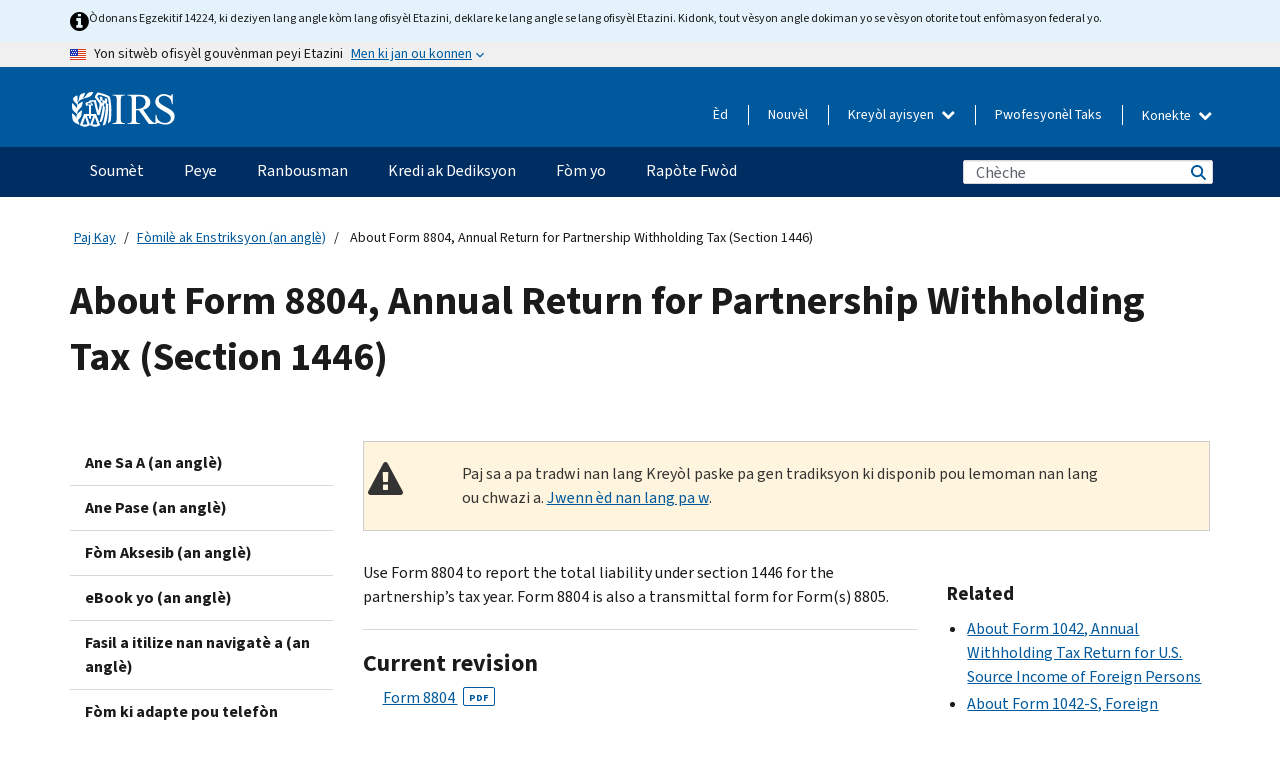

--- FILE ---
content_type: text/html; charset=UTF-8
request_url: https://www.irs.gov/ht/forms-pubs/about-form-8804
body_size: 17703
content:
<!DOCTYPE html>
<html  lang="ht" dir="ltr" prefix="content: http://purl.org/rss/1.0/modules/content/  dc: http://purl.org/dc/terms/  foaf: http://xmlns.com/foaf/0.1/  og: http://ogp.me/ns#  rdfs: http://www.w3.org/2000/01/rdf-schema#  schema: http://schema.org/  sioc: http://rdfs.org/sioc/ns#  sioct: http://rdfs.org/sioc/types#  skos: http://www.w3.org/2004/02/skos/core#  xsd: http://www.w3.org/2001/XMLSchema# ">
  <head>
    <meta charset="utf-8" />
<meta name="description" content="Information about Form 8804, Annual Return for Partnership Withholding Tax (Section 1446), including recent updates, related forms, and instructions on how to file. Form 8804 is used by partnerships to report the total liability under section 1446, and as a transmittal form for Form 8805." />
<meta name="abstract" content="Information about Form 8804, Annual Return for Partnership Withholding Tax (Section 1446), including recent updates, related forms, and instructions on how to file. Form 8804 is used by partnerships to report the total liability under section 1446, and as a transmittal form for Form 8805." />
<meta name="robots" content="noindex, nofollow" />
<meta name="original-source" content="https://www.irs.gov/uac/about-form-8804" />
<meta name="rights" content="United States Internal Revenue Services" />
<meta property="og:image:url" content="https://www.irs.gov/pub/image/logo_small.jpg" />
<meta property="og:image:type" content="image/jpeg" />
<meta property="og:image:alt" content="IRS logo" />
<meta name="twitter:card" content="summary" />
<meta name="twitter:title" content="About Form 8804, Annual Return for Partnership Withholding Tax (Section 1446) | Internal Revenue Service" />
<meta name="twitter:description" content="Information about Form 8804, Annual Return for Partnership Withholding Tax (Section 1446), including recent updates, related forms, and instructions on how to file. Form 8804 is used by partnerships to report the total liability under section 1446, and as a transmittal form for Form 8805." />
<meta name="twitter:image" content="https://www.irs.gov/pub/image/logo_small.jpg" />
<meta name="twitter:image:alt" content="IRS logo" />
<meta name="Generator" content="Drupal 10 (https://www.drupal.org)" />
<meta name="MobileOptimized" content="width" />
<meta name="HandheldFriendly" content="true" />
<meta name="viewport" content="width=device-width, initial-scale=1.0" />
<script type="application/ld+json">{
    "@context": "https://schema.org",
    "@graph": [
        {
            "name": "About Form 8804, Annual Return for Partnership Withholding Tax (Section 1446)",
            "datePosted": "2016-08-03T00:00:00-0400"
        }
    ]
}</script>
<meta name="audience" content="NULL" />
<meta name="irsStandard-type" content="NULL" />
<meta name="uniqueID" content="3498" />
<meta name="isHistorical" content="no" />
<meta name="historical-date" content="NULL" />
<meta name="changed" content="1727287344" />
<meta name="topic" content="NULL" />
<meta name="guidance" content="NULL" />
<meta name="channel" content="NULL" />
<meta name="organization" content="NULL" />
<meta name="otID" content="245229" />
<meta name="prod_SEID" content="SKHCB" />
<link rel="icon" href="/themes/custom/pup_base/favicon.ico" type="image/vnd.microsoft.icon" />
<link rel="alternate" hreflang="en" href="https://www.irs.gov/forms-pubs/about-form-8804" />
<link rel="canonical" href="https://www.irs.gov/forms-pubs/about-form-8804" />
<link rel="shortlink" href="https://www.irs.gov/node/3498" />
<script>window.a2a_config=window.a2a_config||{};a2a_config.callbacks=[];a2a_config.overlays=[];a2a_config.templates={};</script>

    <title>About Form 8804, Annual Return for Partnership Withholding Tax (Section 1446) | Internal Revenue Service</title>
    <link rel="stylesheet" media="all" href="/pub/css/css_HbV3MbI47vSh5Y5TB15d5BW0ZHcF9M9-GkLoHYkpgCc.css?delta=0&amp;language=ht&amp;theme=pup_irs&amp;include=[base64]" />
<link rel="stylesheet" media="all" href="/pub/css/css_yZKZQeQr-6FrHttDTNN7zbNgJyap3lvwbJyU-3QfwV8.css?delta=1&amp;language=ht&amp;theme=pup_irs&amp;include=[base64]" />
<link rel="stylesheet" media="print" href="/pub/css/css_xEYcgzIIMA7tFIeVzSOrKRPyoYDIuxzHyZ88T5D_SPY.css?delta=2&amp;language=ht&amp;theme=pup_irs&amp;include=[base64]" />
<link rel="stylesheet" media="all" href="/pub/css/css_EbWGjClhsStXbsvwOq9iT6yGxHCg86ApUzr4bYwsoHk.css?delta=3&amp;language=ht&amp;theme=pup_irs&amp;include=[base64]" />

    <script type="application/json" data-drupal-selector="drupal-settings-json">{"path":{"baseUrl":"\/","pathPrefix":"ht\/","currentPath":"node\/3498","currentPathIsAdmin":false,"isFront":false,"currentLanguage":"ht"},"pluralDelimiter":"\u0003","suppressDeprecationErrors":true,"gtag":{"tagId":"","consentMode":false,"otherIds":[],"events":[],"additionalConfigInfo":[]},"ajaxPageState":{"libraries":"[base64]","theme":"pup_irs","theme_token":null},"ajaxTrustedUrl":{"\/ht\/site-index-search":true},"gtm":{"tagId":null,"settings":{"data_layer":"dataLayer","include_environment":false},"tagIds":["GTM-KV978ZL"]},"dataLayer":{"defaultLang":"en","languages":{"en":{"id":"en","name":"English","direction":"ltr","weight":-10},"es":{"id":"es","name":"Spanish","direction":"ltr","weight":-9},"zh-hans":{"id":"zh-hans","name":"Chinese, Simplified","direction":"ltr","weight":-8},"zh-hant":{"id":"zh-hant","name":"Chinese, Traditional","direction":"ltr","weight":-7},"ko":{"id":"ko","name":"Korean","direction":"ltr","weight":-6},"ru":{"id":"ru","name":"Russian","direction":"ltr","weight":-5},"vi":{"id":"vi","name":"Vietnamese","direction":"ltr","weight":-4},"ht":{"id":"ht","name":"Haitian Creole","direction":"ltr","weight":-3}}},"data":{"extlink":{"extTarget":false,"extTargetAppendNewWindowLabel":"(opens in a new window)","extTargetNoOverride":false,"extNofollow":false,"extTitleNoOverride":false,"extNoreferrer":false,"extFollowNoOverride":false,"extClass":"ext","extLabel":"(link is external)","extImgClass":true,"extSubdomains":true,"extExclude":"","extInclude":"","extCssExclude":".paragraph--type--social-media-footer, .btn-primary, .btn-secondary","extCssInclude":"","extCssExplicit":"","extAlert":false,"extAlertText":"This link will take you to an external web site. We are not responsible for their content.","extHideIcons":false,"mailtoClass":"mailto","telClass":"","mailtoLabel":"(link sends email)","telLabel":"(link is a phone number)","extUseFontAwesome":true,"extIconPlacement":"append","extPreventOrphan":false,"extFaLinkClasses":"fa fa-external-link fa-external-link-alt","extFaMailtoClasses":"fa fa-envelope-o","extAdditionalLinkClasses":"","extAdditionalMailtoClasses":"","extAdditionalTelClasses":"","extFaTelClasses":"fa fa-phone","whitelistedDomains":[],"extExcludeNoreferrer":""}},"bootstrap":{"forms_has_error_value_toggle":1,"modal_animation":1,"modal_backdrop":"true","modal_focus_input":1,"modal_keyboard":1,"modal_select_text":1,"modal_show":1,"modal_size":"","popover_enabled":1,"popover_animation":1,"popover_auto_close":1,"popover_container":"body","popover_content":"","popover_delay":"0","popover_html":0,"popover_placement":"right","popover_selector":"","popover_title":"","popover_trigger":"click","tooltip_enabled":1,"tooltip_animation":1,"tooltip_container":"body","tooltip_delay":"0","tooltip_html":0,"tooltip_placement":"auto left","tooltip_selector":"","tooltip_trigger":"hover"},"accordion_menus":{"accordion_closed":{"main_mobile":"main_mobile"}},"chosen":{"selector":"select:not(:hidden,[id*=\u0027edit-state\u0027],[id^=\u0022views-form-user-admin-people-page\u0022] #edit-action)","minimum_single":25,"minimum_multiple":20,"minimum_width":200,"use_relative_width":false,"options":{"disable_search":false,"disable_search_threshold":0,"allow_single_deselect":false,"add_helper_buttons":false,"search_contains":true,"placeholder_text_multiple":"Choose some option","placeholder_text_single":"Choose an option","no_results_text":"No results match","max_shown_results":null,"inherit_select_classes":true}},"search_api_autocomplete":{"pup_site_index_search":{"delay":600,"auto_submit":true,"min_length":3}},"ajax":[],"user":{"uid":0,"permissionsHash":"a8bc380c6e4e686aded8ae0b2ef5e6ad03a865beea587aa9d6f35a3ea33ac02a"}}</script>
<script src="/pub/js/js_SvGSEFYsOpQP3gNDbKkK7uDwPRO6RaaM0kKXI3eIPv4.js?scope=header&amp;delta=0&amp;language=ht&amp;theme=pup_irs&amp;include=[base64]"></script>
<script src="/modules/contrib/google_tag/js/gtag.js?t8wt2x"></script>
<script src="/modules/contrib/google_tag/js/gtm.js?t8wt2x"></script>

  </head>
  <body class="path-node page-node-type-pup-article has-glyphicons lang-ht">
    <a href="#main-content" class="visually-hidden focusable skip-link">
      Skip to main content
    </a>
    <noscript><iframe src="https://www.googletagmanager.com/ns.html?id=GTM-KV978ZL"
                  height="0" width="0" style="display:none;visibility:hidden"></iframe></noscript>

    <div id='mobile-clickable-overlay' class='mobile-menu-overlay'></div>
      <div class="dialog-off-canvas-main-canvas" data-off-canvas-main-canvas>
    


<header id="navbar" role="banner">

  
  
          
    
    
          <div class="pup-header_official">
        <div class="container header-official-message">
          <div class="inline-official">
              <div class="region region-header-official">
    

 

<section id="block-pup-irs-eo14224englishlanguagealert" data-block-plugin-id="block_content:09a643af-7ed5-47ba-bacc-af9fb6e1da0f" class="block block-block-content block-block-content09a643af-7ed5-47ba-bacc-af9fb6e1da0f clearfix">
  
    

      
            <div class="field field--name-body field--type-text-with-summary field--label-hidden field--item"><!-- BEGIN: Full-width Blue Alert Banner without Left Accent -->
<div class="blue-alert-wrap">
  <div class="blue-alert-bg" aria-hidden="true"></div>

  <div class="blue-alert">
    <i class="fa fa-info-circle" aria-hidden="true" style="font-size: 22px; color: black;"></i>
    <div class="blue-alert__text">
Òdonans Egzekitif 14224, ki deziyen lang angle kòm lang ofisyèl Etazini, deklare ke lang angle se lang ofisyèl Etazini. Kidonk, tout vèsyon angle dokiman yo se vèsyon otorite tout enfòmasyon federal yo.
    </div>
  </div>
</div>

<style>
/* Wrapper */
.blue-alert-wrap {
  position: relative;
  isolation: isolate;
}

/* Full-width light blue background (no accent stripe) */
.blue-alert-bg {
  position: absolute;
  top: 0;
  left: 50%;
  transform: translateX(-50%);
  width: 100vw;
  height: 100%;
  background-color: #e4f3fb; /* uniform light blue */
  pointer-events: none;
  z-index: -1;
}

/* Content container */
.blue-alert {
  max-width: 1440px;
  margin: 0 auto;
  padding: 10px 20px;
  display: flex;
  align-items: flex-start;
  gap: 12px;
  flex-wrap: wrap;
  text-align: left;

  font-family: "Source Sans Pro", Arial, sans-serif;
  font-size: 12px;
  line-height: 16px;
  color: #1b1b1b;
  background: transparent;
}

/* Text */
.blue-alert__text {
  flex: 1;
  white-space: normal;
  word-break: break-word;
}

@media (max-width: 640px) {
  .blue-alert {
    max-width: 390px;
    font-size: 12px;
    line-height: 16px;
    padding-top: 8px;
    padding-bottom: 8px;
    padding-left: 14px;   /* will not be overridden */
    padding-right: 20px;  /* will not be overridden */
  }
    .blue-alert__text {
    flex: 1;
    white-space: normal;
    word-break: break-word;
    }
}

/* override LEFT padding on desktop only */
@media (min-width: 641px) {
  .blue-alert {
    padding-left: 0 !important;
  }
}

</style>
<!-- END -->
</div>
      
  </section>

<section class="usa-banner" aria-label="Sit entènèt ofisyèl gouvènman Etazini an">
  <header class="usa-banner__header">
    <div class="us-flag">
      <img class="usa-banner__flag" src="/themes/custom/pup_base/images/us_flag_small.png" alt="" aria-hidden="true">
    </div>
    <div class="official-text" aria-hidden="true">
      <p class="usa-banner__header-text">Yon sitwèb ofisyèl gouvènman peyi Etazini</p>
      <p class="usa-banner__header-action">Men ki jan ou konnen</p>
    </div>
    <button class="usa-banner__button" aria-expanded="false" aria-controls="gov-info"><span>Men ki jan ou konnen</span></button>
  </header>
  <div id="gov-info" class="usa-banner__content" hidden>
    <div class="row">
      <div class="usa-banner__guidance col-12 col-sm-6">
        <img class="usa-banner__icon" src="/themes/custom/pup_base/images/icon-dot-gov.svg" alt="" aria-hidden="true">
        <div class="usa-media-block__body">
          <p><strong>
          Sit entènèt ofisyèl yo itilize .gov
          </strong></p><p>
          Yon sit entènèt <strong>.gov</strong> fè pati yon òganizasyon ofisyèl gouvènman Ozetazini.
          </p>
        </div>
      </div>
      <div class="usa-banner__guidance col-12 col-sm-6">
        <img class="usa-banner__icon" src="/themes/custom/pup_base/images/icon-https.svg" alt="" aria-hidden="true">
        <div class="usa-banner__body">
          <p><strong>Sit wèb .gov ki an sekirite yo itilize HTTPS</strong></p>
            <p>
            Yon <strong>kadna</strong>
            (<img class="usa-banner__sm-icon" src="/themes/custom/pup_base/images/lock.svg" title="Kadna" alt="Ikòn yon kadna fèmen">)
            oswa <strong>https://</strong> vle di ou konekte ak sitwèb .gov san danje. Pataje enfòmasyon sansib sèlman sou sit entènèt ofisyèl ki an sekirite.
            </p>
        </div>
      </div>
    </div>
  </div>
</section>
  </div>

          </div>
        </div>
      </div>
    
    <div class="pup-header-main">
      <div class="container">
        <div class="row pup-header-main__content">
          
                                        
                                        <div class="col-xs-2 col-md-1 no-gutter pup-header-content-lt">
                    <div class="region region-header-left">
                <a class="logo navbar-btn pull-left" href="/ht" title="Akèy" rel="home">
            <img src="/themes/custom/pup_base/IRS-Logo.svg" alt="Akèy" />
            <img class="print-logo" src="/themes/custom/pup_irs/images/logo-print.svg" alt="Akèy" aria-hidden="true" />
        </a>
            
  </div>

                </div>
              
              
              <div class="col-md-11 hidden-xs hidden-sm pup-header-content-rt">
                  <div class="region region-header-right">
    
<div class="language-switcher-language-url block block-language block-language-blocklanguage-interface clearfix" id="block-languageswitcher" data-block-plugin-id="language_block:language_interface">
  
    
  
        <div class="dropdown pup-switch-hidden">
    <button class="btn btn-default dropdown-toggle languageSwitcher" type="button" id="languageSwitcher" data-toggle="dropdown" aria-expanded="false">
      Kreyòl ayisyen
      <i class="fa fa-chevron-down"></i>
    </button>
    <ul class="dropdown-menu" data-block="languageswitcher"><li hreflang="en" data-drupal-link-system-path="node/3498" class="en"><a href="/forms-pubs/about-form-8804" class="language-link" lang="en" hreflang="en" data-drupal-link-system-path="node/3498">English</a></li><li hreflang="es" data-drupal-link-system-path="node/3498" class="es"><a href="/es/forms-pubs/about-form-8804" class="language-link" lang="es" hreflang="es" data-drupal-link-system-path="node/3498">Español</a></li><li hreflang="zh-hans" data-drupal-link-system-path="node/3498" class="zh-hans"><a href="/zh-hans/forms-pubs/about-form-8804" class="language-link" lang="zh-hans" hreflang="zh-hans" data-drupal-link-system-path="node/3498">中文 (简体)</a></li><li hreflang="zh-hant" data-drupal-link-system-path="node/3498" class="zh-hant"><a href="/zh-hant/forms-pubs/about-form-8804" class="language-link" lang="zh-hant" hreflang="zh-hant" data-drupal-link-system-path="node/3498">中文 (繁體)</a></li><li hreflang="ko" data-drupal-link-system-path="node/3498" class="ko"><a href="/ko/forms-pubs/about-form-8804" class="language-link" lang="ko" hreflang="ko" data-drupal-link-system-path="node/3498">한국어</a></li><li hreflang="ru" data-drupal-link-system-path="node/3498" class="ru"><a href="/ru/forms-pubs/about-form-8804" class="language-link" lang="ru" hreflang="ru" data-drupal-link-system-path="node/3498">Русский</a></li><li hreflang="vi" data-drupal-link-system-path="node/3498" class="vi"><a href="/vi/forms-pubs/about-form-8804" class="language-link" lang="vi" hreflang="vi" data-drupal-link-system-path="node/3498">Tiếng Việt</a></li></ul>
    </div>

    </div>

<nav role="navigation" aria-labelledby="block-pup-irs-informationmenu-2-menu" id="block-pup-irs-informationmenu-2" data-block-plugin-id="system_menu_block:pup-info-menu" class="pup-nav-ht">
            
  <h2 class="visually-hidden" id="block-pup-irs-informationmenu-2-menu">Information Menu</h2>
  

                  <ul data-block="pup_irs_informationmenu_2" class="menu menu--pup-info-menu nav">
                      <li class="first">
                                                          <a href="/ht/help/let-us-help-you" title="Èd" data-drupal-link-system-path="node/16916">Èd</a>
                        </li>
                      <li>
                                                          <a href="/ht/newsroom" title="Nouvèl" data-drupal-link-system-path="node/19646">Nouvèl</a>
                        </li>
                      <li>
                                                          <a href="/ht/tax-professionals" data-drupal-link-system-path="node/11">Pwofesyonèl Taks</a>
                        </li>
                      <li class="expanded dropdown last">
                                                                                            <span class="navbar-text dropdown-toggle" data-toggle="dropdown">Konekte <span class="caret"></span></span>
                                <ul data-block="pup_irs_informationmenu_2" class="dropdown-menu">
                      <li class="first">
                                                          <a href="https://sa.www4.irs.gov/ola//ht" class="btn btn-primary">Moun</a>
                        </li>
                      <li>
                                                          <a href="https://sa.www4.irs.gov/bola//ht" class="btn btn-primary">Biznis</a>
                        </li>
                      <li>
                                                          <a href="https://sa.www4.irs.gov/taxpro//ht" class="btn btn-primary">Pwofesyonèl fiskal</a>
                        </li>
                      <li>
                  
            <div class="field field--name-body field--type-text-with-summary field--label-hidden field--item"><h2>Jwenn aksè a enfòmasyon taks ou yo ak yon kont IRS</h2>

<ul class="signin-content-checkmarks">
	<li>Ranbousman</li>
	<li>Peman</li>
	<li>Dosye taks</li>
</ul>
</div>
      
              </li>
                      <li class="last">
                                                          <a href="/ht/your-account" class="btn btn-primary" data-drupal-link-system-path="node/126776">Kreye yon kont</a>
                        </li>
        </ul>
      
                        </li>
        </ul>
      

  </nav>

  </div>

              </div>
              
                            <div class="col-xs-10 hidden-md hidden-lg no-gutter">
                <ul class="pup-header-mobile-menu pull-right">
                  <li>
                    <button type="button" id="pup-mobile-navbar-searchBtn" class="btn btn-link pup-header-mobile-menu__searchBtn" data-target="#navbar-collapse" aria-expanded="false" aria-controls="navbar-collapse">
                      Chèche
                    </button>
                  </li>
                                      <li id="pup-mobile-navbar-infoBtn" class="pup-header-mobile-menu__infoBtn" data-close-text="Fèmen">
                        <div class="region region-help-menu-mobile">
                <ul data-block="helpmenumobile" class="menu menu--help-menu-mobile nav">
                      <li class="expanded dropdown first last">
                                                                                            <span class="navbar-text dropdown-toggle" data-toggle="dropdown">Konekte <span class="caret"></span></span>
                                <ul data-block="helpmenumobile" class="dropdown-menu">
                      <li class="first">
                                                          <a href="https://sa.www4.irs.gov/ola//ht" class="btn btn-primary">Moun</a>
                        </li>
                      <li>
                                                          <a href="https://sa.www4.irs.gov/bola//ht" class="btn btn-primary">Biznis</a>
                        </li>
                      <li>
                                                          <a href="https://sa.www4.irs.gov/taxpro//ht" class="btn btn-primary">Pwofesyonèl fiskal</a>
                        </li>
                      <li>
                  
            <div class="field field--name-body field--type-text-with-summary field--label-hidden field--item"><h2>Jwenn aksè a enfòmasyon taks ou yo ak yon kont IRS</h2>

<ul class="signin-content-checkmarks">
	<li>Ranbousman</li>
	<li>Peman</li>
	<li>Dosye taks</li>
</ul>
</div>
      
              </li>
                      <li class="last">
                                                          <a href="/ht/your-account" class="btn btn-primary" data-drupal-link-system-path="node/126776">Kreye yon kont</a>
                        </li>
        </ul>
      
                        </li>
        </ul>
      


  </div>

                    </li>
                                    <li>
                    <button type="button" id="pup-mobile-navbar-menuBtn" class="btn btn-link pup-header-mobile-menu__menuBtn mobile-menu-icon" data-target="#pup-header-nav-collapse">
                      Meni
                    </button>
                  </li>
                </ul>
              </div>
          

        </div>       </div>
              <div id="navbar-collapse" class="collapse hidden-md hidden-lg">
            <div class="region region-search-form-collapsible">
      <div class="pup-site-header-search-block pup-search-box-hidden">
            <div class="pup-site-header-search-block__searchfield">
        
<form data-block="exposedformpup_site_index_searchsite_search_srt_relevance_4" action="/ht/site-index-search" method="get" id="views-exposed-form-pup-site-index-search-site-search-srt-relevance" accept-charset="UTF-8" novalidate>
  <div  class="form--inline form-inline clearfix">
  








<div class="form-item form-group js-form-item form-type-search-api-autocomplete js-form-type-search-api-autocomplete form-item-search js-form-item-search form-autocomplete">


    
    
            <label for="search-main-mobile" class="control-label">Search</label>
    
    <div class="input-group"><input placeholder="Chèche" aria-label="Chèche" data-drupal-selector="edit-search" data-search-api-autocomplete-search="pup_site_index_search" class="form-autocomplete form-text form-control" data-autocomplete-path="/ht/search_api_autocomplete/pup_site_index_search?display=site_search_srt_relevance&amp;&amp;filter=search" type="text" id="search-main-mobile" name="search" value="" size="30" maxlength="128"/><span class="input-group-addon"><span class="icon glyphicon glyphicon-refresh ajax-progress ajax-progress-throbber" aria-hidden="true"></span></span></div>

    

</div>









<div class="form-item form-group js-form-item form-type-select js-form-type-select form-item-field-pup-historical-1 js-form-item-field-pup-historical-1">


    
    
            <label for="edit-field-pup-historical-1" class="control-label">Include Historical Content</label>
    
    <div class="select-style select-wrapper">
  <select data-drupal-selector="edit-field-pup-historical-1" class="form-select form-control" id="edit-field-pup-historical-1" name="field_pup_historical_1"><option value="All">- Nenpòt -</option><option value="1" selected="selected">No</option></select>
</div>

    

</div>









<div class="form-item form-group js-form-item form-type-select js-form-type-select form-item-field-pup-historical js-form-item-field-pup-historical">


    
    
            <label for="edit-field-pup-historical" class="control-label">Include Historical Content</label>
    
    <div class="select-style select-wrapper">
  <select data-drupal-selector="edit-field-pup-historical" class="form-select form-control" id="edit-field-pup-historical" name="field_pup_historical"><option value="All">- Nenpòt -</option><option value="1" selected="selected">No</option></select>
</div>

    

</div>
<div data-drupal-selector="edit-actions" class="form-actions form-group js-form-wrapper form-wrapper" id="edit-actions"><button title="Chèche" data-drupal-selector="edit-submit-pup-site-index-search" class="button js-form-submit form-submit btn-primary btn icon-before" type="submit" id="edit-submit-pup-site-index-search" value="Chèche"><span class="icon glyphicon glyphicon-search" aria-hidden="true"></span>
Chèche</button></div>

</div>

</form>
      </div>
      </div>

  </div>

        </div>
          </div> 
          <div class="header-nav hidden-xs hidden-sm">
          <div class="container-fluid">
              <div class="region region-site-navigation">
    <nav role="navigation" aria-labelledby="block-mainnavigationmobile-2-menu" id="block-mainnavigationmobile-2" data-block-plugin-id="system_menu_block:main_mobile">
            
  <h2 class="visually-hidden" id="block-mainnavigationmobile-2-menu">Navigasyon prensipal</h2>
  

        


              <a id="stickyNavLogo" class="logo navbar-btn pull-left" href="/ht" title="Home" rel="home">
        <img src="/themes/custom/pup_base/IRS-Logo.svg" alt="Home">
      </a>
      <ul data-block="mainnavigationmobile_2" class="menu nav" id="accessible-megamenu-navigation">
                                                                      <li class="expanded megamenu-top-nav-item dropdown">	
          <a href="/ht/filing" aria-controls="accessible-megamenu-soumet-submenu" aria-expanded="false" aria-label="Soumèt menu has additional options. Use the spacebar to open the Soumèt sub menu or enter to navigate to the Soumèt page." role="application" id="accessible-megamenu-nav-item-0">Soumèt</a>
                                  <ul data-block="mainnavigationmobile_2" class="menu dropdown-menu" id="accessible-megamenu-soumet-submenu" aria-expanded="false" aria-hidden="true" aria-labelledby="accessible-megamenu-nav-item-0" role="region">
       <div class="mega-menu-container">
                                                                                            <li><a href="/ht/filing" class="mobile-only-text" id="accessible-megamenu-soumet-submenu-0" data-drupal-link-system-path="node/19656">Apèsi</a>
                          </li>
                                                                                      <div class="mega-menu-column">
                                                                  <li><span class="mega-menu-column-header" id="accessible-megamenu-soumet-submenu-1">Enfòmasyon Pou …</span>
                          </li>
                                                                                          <li><a href="/ht/individual-tax-filing" id="accessible-megamenu-soumet-submenu-2" data-drupal-link-system-path="node/142191">Moun</a>
                          </li>
                                                                                          <li><a href="/ht/businesses" id="accessible-megamenu-soumet-submenu-3" data-drupal-link-system-path="node/18976">Antrepriz ak Travayè Endepandan</a>
                          </li>
                                                                                          <li><a href="/ht/charities-and-nonprofits" id="accessible-megamenu-soumet-submenu-4" data-drupal-link-system-path="node/58461">Òganizasyon Charite ak sa ki pa Travay pou Pwofi</a>
                          </li>
                                                                                          <li><a href="/ht/individuals/international-taxpayers" id="accessible-megamenu-soumet-submenu-5" data-drupal-link-system-path="node/19696">Kontribyab entènasyonal</a>
                          </li>
                                                                                          <li><a href="/ht/retirement-plans" id="accessible-megamenu-soumet-submenu-6" data-drupal-link-system-path="node/19741">Retrèt</a>
                          </li>
                                                                                          <li><a href="/ht/government-entities" id="accessible-megamenu-soumet-submenu-7" data-drupal-link-system-path="node/19586">Bon gouvènman ak bon ki egzante pou enpo</a>
                          </li>
                                                                                          <li><a href="/ht/government-entities/indian-tribal-governments" id="accessible-megamenu-soumet-submenu-8" data-drupal-link-system-path="node/19601">Gouvènman Tribal Endyen yo</a>
                          </li>
                                                                </div>
                                                  <div class="mega-menu-column">
                                                                  <li><span class="mega-menu-column-header" id="accessible-megamenu-soumet-submenu-9">Soumisyon pou Moun</span>
                          </li>
                                                                                          <li><a href="/ht/filing/individuals/how-to-file" id="accessible-megamenu-soumet-submenu-10" data-drupal-link-system-path="node/22856">Kijan pou Soumèt Rapò a</a>
                          </li>
                                                                                          <li><a href="/ht/filing/individuals/when-to-file" id="accessible-megamenu-soumet-submenu-11" data-drupal-link-system-path="node/22726">Kilè pou Soumèt Rapò a</a>
                          </li>
                                                                                          <li><a href="/ht/filing/where-to-file-tax-returns-addresses-listed-by-return-type" id="accessible-megamenu-soumet-submenu-12" data-drupal-link-system-path="node/2442">Ki Kote pou Soumèt Rapò a</a>
                          </li>
                                                                                          <li><a href="/ht/filing/individuals/update-my-information" id="accessible-megamenu-soumet-submenu-13" data-drupal-link-system-path="node/22861">Mete Enfòmasyon w yo Ajou</a>
                          </li>
                                                                </div>
                                                  <div class="mega-menu-column">
                                                                  <li><span class="mega-menu-column-header" id="accessible-megamenu-soumet-submenu-14">Popilè</span>
                          </li>
                                                                                          <li><a href="/ht/individuals/get-transcript" id="accessible-megamenu-soumet-submenu-15" data-drupal-link-system-path="node/136676">Dosye Taks (Transkripsyon)</a>
                          </li>
                                                                                          <li><a href="/ht/businesses/small-businesses-self-employed/get-an-employer-identification-number" id="accessible-megamenu-soumet-submenu-16" data-drupal-link-system-path="node/17153">Fè Demand yon Nimewo Idantifikasyon Anplwayè (EIN)</a>
                          </li>
                                                                                          <li><a href="/ht/filing/file-an-amended-return" id="accessible-megamenu-soumet-submenu-17" data-drupal-link-system-path="node/128551">Amande Deklarasyon an</a>
                          </li>
                                                                                          <li><a href="/ht/identity-theft-fraud-scams/get-an-identity-protection-pin" id="accessible-megamenu-soumet-submenu-18" data-drupal-link-system-path="node/16696">PIN pwoteksyon idantite (IP PIN)</a>
                          </li>
                      </div>
    
                </div>
        </ul>
      
            </li>
                                                                    <li class="expanded megamenu-top-nav-item dropdown">	
          <a href="/ht/payments" aria-controls="accessible-megamenu-peye-submenu" aria-expanded="false" aria-label="Peye menu has additional options. Use the spacebar to open the Peye sub menu or enter to navigate to the Peye page." role="application" id="accessible-megamenu-nav-item-1">Peye</a>
                                  <ul data-block="mainnavigationmobile_2" class="menu dropdown-menu" id="accessible-megamenu-peye-submenu" aria-expanded="false" aria-hidden="true" aria-labelledby="accessible-megamenu-nav-item-1" role="region">
       <div class="mega-menu-container">
                                                                                            <li><a href="/ht/payments" class="mobile-only-text" id="accessible-megamenu-peye-submenu-0" data-drupal-link-system-path="node/19551">Apèsi</a>
                          </li>
                                                                                      <div class="mega-menu-column">
                                                                  <li><span class="mega-menu-column-header" id="accessible-megamenu-peye-submenu-1">PEYE OPLITA</span>
                          </li>
                                                                                          <li><a href="/ht/payments/direct-pay-with-bank-account" id="accessible-megamenu-peye-submenu-2" data-drupal-link-system-path="node/10224">Kont Bankè (Pèman Dirèk)</a>
                          </li>
                                                                                          <li><a href="/ht/payments/online-payment-agreement-application" id="accessible-megamenu-peye-submenu-3" data-drupal-link-system-path="node/16716">Plan Pèman (Kontra Vèsman)</a>
                          </li>
                                                                                          <li><a href="/ht/payments/eftps-the-electronic-federal-tax-payment-system" id="accessible-megamenu-peye-submenu-4" data-drupal-link-system-path="node/15488">Sistèm Pèman Taks Federal Elektwonik (EFTPS)</a>
                          </li>
                                                                </div>
                                                  <div class="mega-menu-column">
                                                                  <li><span class="mega-menu-column-header" id="accessible-megamenu-peye-submenu-5">Popilè</span>
                          </li>
                                                                                          <li><a href="/ht/your-account" id="accessible-megamenu-peye-submenu-6" data-drupal-link-system-path="node/126776">Kont Anliy Ou</a>
                          </li>
                                                                                          <li><a href="/ht/individuals/tax-withholding-estimator" id="accessible-megamenu-peye-submenu-7" data-drupal-link-system-path="node/107181">Estimatè Prelèvman Taks</a>
                          </li>
                                                                                          <li><a href="/ht/businesses/small-businesses-self-employed/estimated-taxes" id="accessible-megamenu-peye-submenu-8" data-drupal-link-system-path="node/17135">Taks Estime</a>
                          </li>
                                                                                          <li><a href="/ht/payments/penalties" id="accessible-megamenu-peye-submenu-9" data-drupal-link-system-path="node/91826">Sanksyon</a>
                          </li>
                      </div>
    
                </div>
        </ul>
      
            </li>
                                                                    <li class="expanded megamenu-top-nav-item dropdown">	
          <a href="/ht/refunds" aria-controls="accessible-megamenu-ranbousman-submenu" aria-expanded="false" aria-label="Ranbousman menu has additional options. Use the spacebar to open the Ranbousman sub menu or enter to navigate to the Ranbousman page." role="application" id="accessible-megamenu-nav-item-2">Ranbousman</a>
                                  <ul data-block="mainnavigationmobile_2" class="menu dropdown-menu" id="accessible-megamenu-ranbousman-submenu" aria-expanded="false" aria-hidden="true" aria-labelledby="accessible-megamenu-nav-item-2" role="region">
       <div class="mega-menu-container">
                                                                                            <li><a href="/ht/refunds" class="mobile-only-text" id="accessible-megamenu-ranbousman-submenu-0" data-drupal-link-system-path="node/130131">Apèsi</a>
                          </li>
                                                                          <div class="mega-menu-column no-header-extra-padding">
                                                                  <li><a href="/ht/wheres-my-refund" class="mega-menu-column-header" id="accessible-megamenu-ranbousman-submenu-1" data-drupal-link-system-path="node/19556">Kote Ranbousman Mwen an?</a>
                          </li>
                                                                                          <li><a href="/ht/refunds/get-your-refund-faster-tell-irs-to-direct-deposit-your-refund-to-one-two-or-three-accounts" id="accessible-megamenu-ranbousman-submenu-2" data-drupal-link-system-path="node/10971">Depo dirèk</a>
                          </li>
                                                                                          <li><a href="/ht/filing/wheres-my-amended-return" id="accessible-megamenu-ranbousman-submenu-3" data-drupal-link-system-path="node/17175">Kote Deklarasyon Modifye Mwen An?</a>
                          </li>
                      </div>
    
                </div>
        </ul>
      
            </li>
                                                                    <li class="expanded megamenu-top-nav-item dropdown">	
          <a href="/ht/credits-and-deductions" aria-controls="accessible-megamenu-kredi-ak-dediksyon-submenu" aria-expanded="false" aria-label="Kredi ak Dediksyon menu has additional options. Use the spacebar to open the Kredi ak Dediksyon sub menu or enter to navigate to the Kredi ak Dediksyon page." role="application" id="accessible-megamenu-nav-item-3">Kredi ak Dediksyon</a>
                                  <ul data-block="mainnavigationmobile_2" class="menu dropdown-menu" id="accessible-megamenu-kredi-ak-dediksyon-submenu" aria-expanded="false" aria-hidden="true" aria-labelledby="accessible-megamenu-nav-item-3" role="region">
       <div class="mega-menu-container">
                                                                                            <li><a href="/ht/credits-and-deductions" class="mobile-only-text" id="accessible-megamenu-kredi-ak-dediksyon-submenu-0" data-drupal-link-system-path="node/80206">Apèsi</a>
                          </li>
                                                                                      <div class="mega-menu-column">
                                                                  <li><span class="mega-menu-column-header" id="accessible-megamenu-kredi-ak-dediksyon-submenu-1">Enfòmasyon Pou …</span>
                          </li>
                                                                                          <li><a href="/ht/credits-and-deductions-for-individuals" title="Pou oumenm ak fanmi w" id="accessible-megamenu-kredi-ak-dediksyon-submenu-2" data-drupal-link-system-path="node/5">Moun</a>
                          </li>
              <li class="mega-menu-helper-text">
          <span class="desktop-only-text">
            Pou oumenm ak fanmi w
          </span>
        </li>
                                                                                          <li><a href="/ht/credits-deductions/businesses" title="Mileyaj Estanda ak lòt enfòmasyon" id="accessible-megamenu-kredi-ak-dediksyon-submenu-3" data-drupal-link-system-path="node/19941">Antrepriz ak Travayè Endepandan</a>
                          </li>
              <li class="mega-menu-helper-text">
          <span class="desktop-only-text">
            Mileyaj Estanda ak lòt enfòmasyon
          </span>
        </li>
                                                                </div>
                                                  <div class="mega-menu-column">
                                                                  <li><span class="mega-menu-column-header" id="accessible-megamenu-kredi-ak-dediksyon-submenu-4">Popilè</span>
                          </li>
                                                                                          <li><a href="/ht/credits-deductions/individuals/earned-income-tax-credit-eitc" id="accessible-megamenu-kredi-ak-dediksyon-submenu-5" data-drupal-link-system-path="node/18966">Kredi Revni ki Gànye (EITC)</a>
                          </li>
                                                                                          <li><a href="/ht/credits-deductions/individuals/child-tax-credit" id="accessible-megamenu-kredi-ak-dediksyon-submenu-6" data-drupal-link-system-path="node/771">Kredi Enpo pou Timoun</a>
                          </li>
                                                                                          <li><a href="/ht/credits-deductions/clean-vehicle-and-energy-credits" id="accessible-megamenu-kredi-ak-dediksyon-submenu-7" data-drupal-link-system-path="node/126641">Machin Pwòp ak Kredi Enèji</a>
                          </li>
                                                                                          <li><a href="/ht/help/ita/how-much-is-my-standard-deduction" id="accessible-megamenu-kredi-ak-dediksyon-submenu-8" data-drupal-link-system-path="node/5229">Dediksyon Estanda</a>
                          </li>
                                                                                          <li><a href="/ht/retirement-plans" id="accessible-megamenu-kredi-ak-dediksyon-submenu-9" data-drupal-link-system-path="node/19741">Plan Retrèt</a>
                          </li>
                      </div>
    
                </div>
        </ul>
      
            </li>
                                                                    <li class="expanded megamenu-top-nav-item dropdown">	
          <a href="/ht/forms-instructions" aria-controls="accessible-megamenu-fom-yo-submenu" aria-expanded="false" aria-label="Fòm yo menu has additional options. Use the spacebar to open the Fòm yo sub menu or enter to navigate to the Fòm yo page." role="application" id="accessible-megamenu-nav-item-4">Fòm yo</a>
                                  <ul data-block="mainnavigationmobile_2" class="menu dropdown-menu" id="accessible-megamenu-fom-yo-submenu" aria-expanded="false" aria-hidden="true" aria-labelledby="accessible-megamenu-nav-item-4" role="region">
       <div class="mega-menu-container">
                                                                                            <li><a href="/ht/forms-instructions" class="mobile-only-text" id="accessible-megamenu-fom-yo-submenu-0" data-drupal-link-system-path="node/6">Apèsi</a>
                          </li>
                                                                                      <div class="mega-menu-column">
                                                                  <li><span class="mega-menu-column-header" id="accessible-megamenu-fom-yo-submenu-1">Fòmilè ak Enstriksyon</span>
                          </li>
                                                                                          <li><a href="/ht/forms-pubs/about-form-1040" title="Deklarasyon Enpo sou Revni Endividyèl" id="accessible-megamenu-fom-yo-submenu-2" data-drupal-link-system-path="node/16022">Fòmilè 1040</a>
                          </li>
              <li class="mega-menu-helper-text">
          <span class="desktop-only-text">
            Deklarasyon Enpo sou Revni Endividyèl
          </span>
        </li>
                                                                                          <li><a href="/ht/node/100166" title="Machaswiv pou Fòm 1040" id="accessible-megamenu-fom-yo-submenu-3" data-drupal-link-system-path="node/100166">Machaswiv Fòm 1040</a>
                          </li>
              <li class="mega-menu-helper-text">
          <span class="desktop-only-text">
            Machaswiv pou Fòm 1040
          </span>
        </li>
                                                                                          <li><a href="/ht/forms-pubs/about-form-w-9" title="Demann pou Nimewo Idantifikasyon Kontribyab (TIN) ak Sètifikasyon" id="accessible-megamenu-fom-yo-submenu-4" data-drupal-link-system-path="node/15825">Fòm W-9</a>
                          </li>
              <li class="mega-menu-helper-text">
          <span class="desktop-only-text">
            Demann pou Nimewo Idantifikasyon Kontribyab (TIN) ak Sètifikasyon
          </span>
        </li>
                                                                                          <li><a href="/ht/forms-pubs/about-form-4506-t" title="Demann pou Relve Deklarasyon Taks" id="accessible-megamenu-fom-yo-submenu-5" data-drupal-link-system-path="node/10554">Fòm 4506-T</a>
                          </li>
              <li class="mega-menu-helper-text">
          <span class="desktop-only-text">
            Demann pou Relve Deklarasyon Taks
          </span>
        </li>
                                                                </div>
                                      <div class="mega-menu-column extra-padding">
                                                                  <li><a href="/ht/forms-pubs/about-form-w-4" class="mega-menu-column-header" title="Sètifika Prelèvman Anplwaye" id="accessible-megamenu-fom-yo-submenu-6" data-drupal-link-system-path="node/15498">Fòm W-4</a>
                          </li>
              <li class="mega-menu-helper-text">
          <span class="desktop-only-text">
            Sètifika Prelèvman Anplwaye
          </span>
        </li>
                                                                                          <li><a href="/ht/forms-pubs/about-form-941" title="Deklarasyon Taks Federal Trimèstriyèl Anplwayè" id="accessible-megamenu-fom-yo-submenu-7" data-drupal-link-system-path="node/53446">Fòm 941</a>
                          </li>
              <li class="mega-menu-helper-text">
          <span class="desktop-only-text">
            Deklarasyon Taks Federal Trimèstriyèl Anplwayè
          </span>
        </li>
                                                                                          <li><a href="/ht/forms-pubs/about-form-w-2" title="Deklarasyon Salè ak Enpo" id="accessible-megamenu-fom-yo-submenu-8" data-drupal-link-system-path="node/5737">Fòm W-2</a>
                          </li>
              <li class="mega-menu-helper-text">
          <span class="desktop-only-text">
            Deklarasyon Salè ak Enpo
          </span>
        </li>
                                                                                          <li><a href="/ht/forms-pubs/about-form-9465" title="Demann Kontra Vèsman" id="accessible-megamenu-fom-yo-submenu-9" data-drupal-link-system-path="node/15532">Fòm 9465</a>
                          </li>
              <li class="mega-menu-helper-text">
          <span class="desktop-only-text">
            Demann Kontra Vèsman
          </span>
        </li>
                                                                </div>
                                                  <div class="mega-menu-column">
                                                                  <li><span class="mega-menu-column-header" id="accessible-megamenu-fom-yo-submenu-10">Popilè pou Tax Pros</span>
                          </li>
                                                                                          <li><a href="/ht/forms-pubs/about-form-1040x" title="Deklarasyon Modifye Enpo sou Revni Endividyèl" id="accessible-megamenu-fom-yo-submenu-11" data-drupal-link-system-path="node/19996">Fòm 1040-X</a>
                          </li>
              <li class="mega-menu-helper-text">
          <span class="desktop-only-text">
            Deklarasyon Modifye Enpo sou Revni Endividyèl
          </span>
        </li>
                                                                                          <li><a href="/ht/forms-pubs/about-form-2848" title="Pwokirasyon" id="accessible-megamenu-fom-yo-submenu-12" data-drupal-link-system-path="node/15839">Fòmè 2848</a>
                          </li>
              <li class="mega-menu-helper-text">
          <span class="desktop-only-text">
            Pwokirasyon
          </span>
        </li>
                                                                                          <li><a href="/ht/forms-pubs/about-form-w-7" title="Aplike pou yon ITIN" id="accessible-megamenu-fom-yo-submenu-13" data-drupal-link-system-path="node/15536">Fòm W-7</a>
                          </li>
              <li class="mega-menu-helper-text">
          <span class="desktop-only-text">
            Aplike pou yon ITIN
          </span>
        </li>
                                                                                          <li><a href="/ht/tax-professionals/office-of-professional-responsibility-and-circular-230" title="Règleman ki gouvène reprezantasyon devan IRS" id="accessible-megamenu-fom-yo-submenu-14" data-drupal-link-system-path="node/125016">Sikilè 230</a>
                          </li>
              <li class="mega-menu-helper-text">
          <span class="desktop-only-text">
            Règleman ki gouvène reprezantasyon devan IRS
          </span>
        </li>
                      </div>
    
                </div>
        </ul>
      
            </li>
                                                                    <li class="expanded megamenu-top-nav-item dropdown">	
          <a href="/ht/help/report-fraud" aria-controls="accessible-megamenu-rapote-fwod-submenu" aria-expanded="false" aria-label="Rapòte Fwòd menu has additional options. Use the spacebar to open the Rapòte Fwòd sub menu or enter to navigate to the Rapòte Fwòd page." role="application" id="accessible-megamenu-nav-item-5">Rapòte Fwòd</a>
                                  <ul data-block="mainnavigationmobile_2" class="menu dropdown-menu" id="accessible-megamenu-rapote-fwod-submenu" aria-expanded="false" aria-hidden="true" aria-labelledby="accessible-megamenu-nav-item-5" role="region">
       <div class="mega-menu-container">
                                                                                            <li><a href="/ht/help/report-fraud" class="mobile-only-text" id="accessible-megamenu-rapote-fwod-submenu-0" data-drupal-link-system-path="node/151251">Apèsi</a>
                          </li>
                                                                          <div class="mega-menu-column no-header-extra-padding">
                                                                  <li><a href="/ht/help/report-fraud/report-tax-fraud-a-scam-or-law-violation" class="mega-menu-column-header" id="accessible-megamenu-rapote-fwod-submenu-1" data-drupal-link-system-path="node/1273">Fwòd enpo ak èskrokri</a>
                          </li>
                                                                                          <li><a href="/ht/identity-theft-central" id="accessible-megamenu-rapote-fwod-submenu-2" data-drupal-link-system-path="node/19616">Vòl idantite</a>
                          </li>
                                                                                          <li><a href="/ht/help/report-fraud/report-fake-irs-treasury-or-tax-related-emails-and-messages" id="accessible-megamenu-rapote-fwod-submenu-3" data-drupal-link-system-path="node/15745">Fo imèl oswa mesaj ki soti nan IRS</a>
                          </li>
                                                                                          <li><a href="/ht/help/report-fraud/make-a-complaint-about-a-tax-return-preparer" id="accessible-megamenu-rapote-fwod-submenu-4" data-drupal-link-system-path="node/3141">Preparatè deklarasyon enpo</a>
                          </li>
                      </div>
    
                </div>
        </ul>
      
            </li>
              
            </ul>
      

  </nav>
  <div class="pup-site-header-search-block pup-search-box-hidden">
            <div class="pup-site-header-search-block__searchfield">
        
<form data-block="pup_irs_exposedformpup_site_index_searchsite_search_srt_relevance_2" action="/ht/site-index-search" method="get" id="views-exposed-form-pup-site-index-search-site-search-srt-relevance--2" accept-charset="UTF-8" novalidate>
  <div  class="form--inline form-inline clearfix">
  








<div class="form-item form-group js-form-item form-type-search-api-autocomplete js-form-type-search-api-autocomplete form-item-search js-form-item-search form-autocomplete">


    
    
            <label for="search-main" class="control-label">Search</label>
    
    <div class="input-group"><input placeholder="Chèche" aria-label="Chèche" data-drupal-selector="edit-search" data-search-api-autocomplete-search="pup_site_index_search" class="form-autocomplete form-text form-control" data-autocomplete-path="/ht/search_api_autocomplete/pup_site_index_search?display=site_search_srt_relevance&amp;&amp;filter=search" type="text" id="search-main" name="search" value="" size="30" maxlength="128"/><span class="input-group-addon"><span class="icon glyphicon glyphicon-refresh ajax-progress ajax-progress-throbber" aria-hidden="true"></span></span></div>

    

</div>









<div class="form-item form-group js-form-item form-type-select js-form-type-select form-item-field-pup-historical-1 js-form-item-field-pup-historical-1">


    
    
            <label for="edit-field-pup-historical-1--2" class="control-label">Include Historical Content</label>
    
    <div class="select-style select-wrapper">
  <select data-drupal-selector="edit-field-pup-historical-1" class="form-select form-control" id="edit-field-pup-historical-1--2" name="field_pup_historical_1"><option value="All">- Nenpòt -</option><option value="1" selected="selected">No</option></select>
</div>

    

</div>









<div class="form-item form-group js-form-item form-type-select js-form-type-select form-item-field-pup-historical js-form-item-field-pup-historical">


    
    
            <label for="edit-field-pup-historical--2" class="control-label">Include Historical Content</label>
    
    <div class="select-style select-wrapper">
  <select data-drupal-selector="edit-field-pup-historical" class="form-select form-control" id="edit-field-pup-historical--2" name="field_pup_historical"><option value="All">- Nenpòt -</option><option value="1" selected="selected">No</option></select>
</div>

    

</div>
<div data-drupal-selector="edit-actions" class="form-actions form-group js-form-wrapper form-wrapper" id="edit-actions--2"><button title="Chèche" data-drupal-selector="edit-submit-pup-site-index-search-2" class="button js-form-submit form-submit btn-primary btn icon-before" type="submit" id="edit-submit-pup-site-index-search--2" value="Chèche"><span class="icon glyphicon glyphicon-search" aria-hidden="true"></span>
Chèche</button></div>

</div>

</form>
      </div>
      </div>

  </div>

          </div>
      </div>
    
          <div id="pup-info-menu-collapse"  class="pup-header-content-rt col-xs-12 hidden-md hidden-lg collapse">
          <div class="region region-info-menu-collapsible">
    <nav role="navigation" aria-labelledby="block-pup-irs-informationmenu-menu" id="block-pup-irs-informationmenu" data-block-plugin-id="system_menu_block:pup-info-menu" class="pup-nav-ht">
            
  <h2 class="visually-hidden" id="block-pup-irs-informationmenu-menu">Information Menu</h2>
  

                  <ul data-block="pup_irs_informationmenu" class="menu menu--pup-info-menu nav">
                      <li class="first">
                                                          <a href="/ht/help/let-us-help-you" title="Èd" data-drupal-link-system-path="node/16916">Èd</a>
                        </li>
                      <li>
                                                          <a href="/ht/newsroom" title="Nouvèl" data-drupal-link-system-path="node/19646">Nouvèl</a>
                        </li>
                      <li>
                                                          <a href="/ht/tax-professionals" data-drupal-link-system-path="node/11">Pwofesyonèl Taks</a>
                        </li>
                      <li class="expanded dropdown last">
                                                                                            <span class="navbar-text dropdown-toggle" data-toggle="dropdown">Konekte <span class="caret"></span></span>
                                <ul data-block="pup_irs_informationmenu" class="dropdown-menu">
                      <li class="first">
                                                          <a href="https://sa.www4.irs.gov/ola//ht" class="btn btn-primary">Moun</a>
                        </li>
                      <li>
                                                          <a href="https://sa.www4.irs.gov/bola//ht" class="btn btn-primary">Biznis</a>
                        </li>
                      <li>
                                                          <a href="https://sa.www4.irs.gov/taxpro//ht" class="btn btn-primary">Pwofesyonèl fiskal</a>
                        </li>
                      <li>
                  
            <div class="field field--name-body field--type-text-with-summary field--label-hidden field--item"><h2>Jwenn aksè a enfòmasyon taks ou yo ak yon kont IRS</h2>

<ul class="signin-content-checkmarks">
	<li>Ranbousman</li>
	<li>Peman</li>
	<li>Dosye taks</li>
</ul>
</div>
      
              </li>
                      <li class="last">
                                                          <a href="/ht/your-account" class="btn btn-primary" data-drupal-link-system-path="node/126776">Kreye yon kont</a>
                        </li>
        </ul>
      
                        </li>
        </ul>
      

  </nav>

  </div>

      </div>
    
          <div id="pup-header-nav-collapse"  class="pup-header-content-rt col-xs-12 hidden-md hidden-lg collapse">
          <div class="region region-header-nav-collapsible">
    <section id="block-accordionmainnavigationmobile" data-block-plugin-id="accordion_menus_block:main_mobile" class="block block-accordion-menus block-accordion-menus-blockmain-mobile clearfix">
  
    

      <div class="accordion_menus_block_container main_mobile">
  <h2 class="accordion-title">
    <a href="#">Soumèt</a>
  </h2>
  <div class="accordion_menus-block-content">
    <ul><li><a href="/ht/filing" class="mobile-only-text">Apèsi</a></li><li><span class="mega-menu-column-header">Enfòmasyon Pou …</span></li><li><a href="/ht/individual-tax-filing">Moun</a></li><li><a href="/ht/businesses">Antrepriz ak Travayè Endepandan</a></li><li><a href="/ht/charities-and-nonprofits">Òganizasyon Charite ak sa ki pa Travay pou Pwofi</a></li><li><a href="/ht/individuals/international-taxpayers">Kontribyab entènasyonal</a></li><li><a href="/ht/retirement-plans">Retrèt</a></li><li><a href="/ht/government-entities">Bon gouvènman ak bon ki egzante pou enpo</a></li><li><a href="/ht/government-entities/indian-tribal-governments">Gouvènman Tribal Endyen yo</a></li><li><span class="mega-menu-column-header">Soumisyon pou Moun</span></li><li><a href="/ht/filing/individuals/how-to-file">Kijan pou Soumèt Rapò a</a></li><li><a href="/ht/filing/individuals/when-to-file">Kilè pou Soumèt Rapò a</a></li><li><a href="/ht/filing/where-to-file-tax-returns-addresses-listed-by-return-type">Ki Kote pou Soumèt Rapò a</a></li><li><a href="/ht/filing/individuals/update-my-information">Mete Enfòmasyon w yo Ajou</a></li><li><span class="mega-menu-column-header">Popilè</span></li><li><a href="/ht/individuals/get-transcript">Dosye Taks (Transkripsyon)</a></li><li><a href="/ht/businesses/small-businesses-self-employed/get-an-employer-identification-number">Fè Demand yon Nimewo Idantifikasyon Anplwayè (EIN)</a></li><li><a href="/ht/filing/file-an-amended-return">Amande Deklarasyon an</a></li><li><a href="/ht/identity-theft-fraud-scams/get-an-identity-protection-pin">PIN pwoteksyon idantite (IP PIN)</a></li></ul>
  </div>
  <h2 class="accordion-title">
    <a href="#">Peye</a>
  </h2>
  <div class="accordion_menus-block-content">
    <ul><li><a href="/ht/payments" class="mobile-only-text">Apèsi</a></li><li><span class="mega-menu-column-header">PEYE OPLITA</span></li><li><a href="/ht/payments/direct-pay-with-bank-account">Kont Bankè (Pèman Dirèk)</a></li><li><a href="/ht/payments/online-payment-agreement-application">Plan Pèman (Kontra Vèsman)</a></li><li><a href="/ht/payments/eftps-the-electronic-federal-tax-payment-system">Sistèm Pèman Taks Federal Elektwonik (EFTPS)</a></li><li><span class="mega-menu-column-header">Popilè</span></li><li><a href="/ht/your-account">Kont Anliy Ou</a></li><li><a href="/ht/individuals/tax-withholding-estimator">Estimatè Prelèvman Taks</a></li><li><a href="/ht/businesses/small-businesses-self-employed/estimated-taxes">Taks Estime</a></li><li><a href="/ht/payments/penalties">Sanksyon</a></li></ul>
  </div>
  <h2 class="accordion-title">
    <a href="#">Ranbousman</a>
  </h2>
  <div class="accordion_menus-block-content">
    <ul><li><a href="/ht/refunds" class="mobile-only-text">Apèsi</a></li><li><a href="/ht/wheres-my-refund" class="mega-menu-column-header">Kote Ranbousman Mwen an?</a></li><li><a href="/ht/refunds/get-your-refund-faster-tell-irs-to-direct-deposit-your-refund-to-one-two-or-three-accounts">Depo dirèk</a></li><li><a href="/ht/filing/wheres-my-amended-return">Kote Deklarasyon Modifye Mwen An?</a></li></ul>
  </div>
  <h2 class="accordion-title">
    <a href="#">Kredi ak Dediksyon</a>
  </h2>
  <div class="accordion_menus-block-content">
    <ul><li><a href="/ht/credits-and-deductions" class="mobile-only-text">Apèsi</a></li><li><span class="mega-menu-column-header">Enfòmasyon Pou …</span></li><li><a href="/ht/credits-and-deductions-for-individuals" title="Pou oumenm ak fanmi w">Moun</a></li><li><a href="/ht/credits-deductions/businesses" title="Mileyaj Estanda ak lòt enfòmasyon">Antrepriz ak Travayè Endepandan</a></li><li><span class="mega-menu-column-header">Popilè</span></li><li><a href="/ht/credits-deductions/individuals/earned-income-tax-credit-eitc">Kredi Revni ki Gànye (EITC)</a></li><li><a href="/ht/credits-deductions/individuals/child-tax-credit">Kredi Enpo pou Timoun</a></li><li><a href="/ht/credits-deductions/clean-vehicle-and-energy-credits">Machin Pwòp ak Kredi Enèji</a></li><li><a href="/ht/help/ita/how-much-is-my-standard-deduction">Dediksyon Estanda</a></li><li><a href="/ht/retirement-plans">Plan Retrèt</a></li></ul>
  </div>
  <h2 class="accordion-title">
    <a href="#">Fòm yo</a>
  </h2>
  <div class="accordion_menus-block-content">
    <ul><li><a href="/ht/forms-instructions" class="mobile-only-text">Apèsi</a></li><li><span class="mega-menu-column-header">Fòmilè ak Enstriksyon</span></li><li><a href="/ht/forms-pubs/about-form-1040" title="Deklarasyon Enpo sou Revni Endividyèl">Fòmilè 1040</a></li><li><a href="/ht/node/100166" title="Machaswiv pou Fòm 1040">Machaswiv Fòm 1040</a></li><li><a href="/ht/forms-pubs/about-form-w-9" title="Demann pou Nimewo Idantifikasyon Kontribyab (TIN) ak Sètifikasyon">Fòm W-9</a></li><li><a href="/ht/forms-pubs/about-form-4506-t" title="Demann pou Relve Deklarasyon Taks">Fòm 4506-T</a></li><li><a href="/ht/forms-pubs/about-form-w-4" class="mega-menu-column-header" title="Sètifika Prelèvman Anplwaye">Fòm W-4</a></li><li><a href="/ht/forms-pubs/about-form-941" title="Deklarasyon Taks Federal Trimèstriyèl Anplwayè">Fòm 941</a></li><li><a href="/ht/forms-pubs/about-form-w-2" title="Deklarasyon Salè ak Enpo">Fòm W-2</a></li><li><a href="/ht/forms-pubs/about-form-9465" title="Demann Kontra Vèsman">Fòm 9465</a></li><li><span class="mega-menu-column-header">Popilè pou Tax Pros</span></li><li><a href="/ht/forms-pubs/about-form-1040x" title="Deklarasyon Modifye Enpo sou Revni Endividyèl">Fòm 1040-X</a></li><li><a href="/ht/forms-pubs/about-form-2848" title="Pwokirasyon">Fòmè 2848</a></li><li><a href="/ht/forms-pubs/about-form-w-7" title="Aplike pou yon ITIN">Fòm W-7</a></li><li><a href="/ht/tax-professionals/office-of-professional-responsibility-and-circular-230" title="Règleman ki gouvène reprezantasyon devan IRS">Sikilè 230</a></li></ul>
  </div>
  <h2 class="accordion-title">
    <a href="#">Rapòte Fwòd</a>
  </h2>
  <div class="accordion_menus-block-content">
    <ul><li><a href="/ht/help/report-fraud" class="mobile-only-text">Apèsi</a></li><li><a href="/ht/help/report-fraud/report-tax-fraud-a-scam-or-law-violation" class="mega-menu-column-header">Fwòd enpo ak èskrokri</a></li><li><a href="/ht/identity-theft-central">Vòl idantite</a></li><li><a href="/ht/help/report-fraud/report-fake-irs-treasury-or-tax-related-emails-and-messages">Fo imèl oswa mesaj ki soti nan IRS</a></li><li><a href="/ht/help/report-fraud/make-a-complaint-about-a-tax-return-preparer">Preparatè deklarasyon enpo</a></li></ul>
  </div>
</div>

  </section>

<nav role="navigation" aria-labelledby="block-pup-irs-mainnavigation-menu" id="block-pup-irs-mainnavigation" data-block-plugin-id="system_menu_block:main">
            
  <h2 class="visually-hidden" id="block-pup-irs-mainnavigation-menu">Navigasyon prensipal</h2>
  

        
        <ul data-block="pup_irs_mainnavigation" class="menu nav navbar-nav">
                                          <li>
            <a href="/ht/filing" class="top-level-nav-item">Soumèt</a>
                            </li>
                                      <li>
            <a href="/ht/payments" class="top-level-nav-item">Peye</a>
                            </li>
                                      <li>
            <a href="/ht/refunds" class="top-level-nav-item">Ranbousman</a>
                            </li>
                                      <li>
            <a href="/ht/credits-and-deductions" class="top-level-nav-item">Kredi ak Dediksyon</a>
                            </li>
                                      <li>
            <a href="/ht/forms-instructions" class="top-level-nav-item">Fòmilè ak Enstriksyon</a>
                            </li>
        </ul>
        



  </nav>
<nav role="navigation" aria-labelledby="block-pup-irs-infomenumobile-menu" id="block-pup-irs-infomenumobile" data-block-plugin-id="system_menu_block:info-menu-mobile">
            
  <h2 class="visually-hidden" id="block-pup-irs-infomenumobile-menu">Info Menu Mobile</h2>
  

                  <ul data-block="pup_irs_infomenumobile" class="menu menu--info-menu-mobile nav">
                      <li class="first">
                                                          <a href="/ht/charities-and-nonprofits" data-drupal-link-system-path="node/58461">Òganizasyon Charite ak sa ki pa Travay pou Pwofi</a>
                        </li>
                      <li>
                                                          <a href="/ht/help/let-us-help-you" title="Èd" data-drupal-link-system-path="node/16916">Èd</a>
                        </li>
                      <li>
                                                          <a href="/ht/newsroom" title="Nouvèl" data-drupal-link-system-path="node/19646">Nouvèl</a>
                        </li>
                      <li class="last">
                                                          <a href="/ht/tax-professionals" title="Tax Pros" data-drupal-link-system-path="node/11">Tax Pros</a>
                        </li>
        </ul>
      

  </nav>

  </div>

      </div>
    
   </header>

<div class="pup-page-node-type-article-page__banner">
  <div class="container">
    <div class="row">
      <div class="col-md-12">
                            <div class="region region-breadcrumbs">
        <nav aria-label="Breadcrumbs">
    <ol class="breadcrumb">
      <li lang=ht xml:lang=ht ><a href="/ht" lang=ht xml:lang=ht >Paj Kay</a></li><li lang=ht xml:lang=ht ><a href="/ht/forms-instructions" lang=ht xml:lang=ht >Fòmilè ak Enstriksyon (an anglè)</a></li><li  class="active">            About Form 8804, Annual Return for Partnership Withholding Tax (Section 1446)
            </li>
    </ol>
  </nav>


  </div>

                          <h1 class="pup-page-node-type-article-page__title">About Form 8804, Annual Return for Partnership Withholding Tax (Section 1446)</h1>
              </div>
    </div>
  </div>
</div>
<div class="container">
  <div class="row">
          <div class="col-sm-12">
          <div class="region region-language-switcher">
    <section id="block-pup-irs-languageswitchercontent" data-block-plugin-id="pup_language_switcher:language_interface" class="block block-pup-language-switcher block-pup-language-switcherlanguage-interface clearfix">
  
    

      &nbsp;
  </section>


  </div>

      </div>
      </div>
</div>

<div class="pup-main-container container">
  <div class="row">

                    <div class="sidebar-left col-sm-12 col-md-3 col-lg-3">
          <div class="region region-sidebar-first">
    <section id="block-pup-irs-puphierarchicaltaxonomymenu" data-block-plugin-id="pup_hierarchical_taxonomy_menu" class="block block-pup-hierarchical-taxonomy-menu clearfix">
  
    

      


              <div class="pup-second-nav-header">
        <h3 class="pup-second-nav-heading">
		<button id="pup-snav" class="pup-second-nav-btn hidden-md hidden-lg" aria-controls="pup-snav-menu-links" aria-expanded="false" type="button">More In Fòmilè ak Enstriksyon (an anglè)
          <i aria-hidden="true" class="fa fa-plus"></i>
        </button>
        </h3>
      </div>
      <div id="pup-snav-menu-links" aria-labelledby="pup-snav">
      <ul class="menu nav pup-second-nav">
              <li class="level-2" data-indent-level="2">
        <a href="/ht/forms-instructions" title="Ane Sa A (an anglè)" id="term-18551" rel="child" lang="ht" xml:lang="ht" hreflang="ht">Ane Sa A (an anglè)</a>
              </li>
          <li class="level-2" data-indent-level="2">
        <a href="/ht/forms-pubs/prior-year" title="Ane Pase (an anglè)" id="term-18566" rel="child" lang="ht" xml:lang="ht" hreflang="ht">Ane Pase (an anglè)</a>
              </li>
          <li class="level-2" data-indent-level="2">
        <a href="/ht/forms-pubs/accessible-irs-tax-products" title="Fòm Aksesib (an anglè)" id="term-18546" rel="child" lang="ht" xml:lang="ht" hreflang="ht">Fòm Aksesib (an anglè)</a>
              </li>
          <li class="level-2" data-indent-level="2">
        <a href="/ht/forms-pubs/ebook" title="eBook yo (an anglè)" id="term-18556" rel="child" lang="ht" xml:lang="ht" hreflang="ht">eBook yo (an anglè)</a>
              </li>
          <li class="level-2" data-indent-level="2">
        <a href="/ht/forms-pubs/browser-friendly" title="Fasil a itilize nan navigatè a (an anglè)" id="term-22221" rel="child" lang="ht" xml:lang="ht" hreflang="ht">Fasil a itilize nan navigatè a (an anglè)</a>
              </li>
          <li class="level-2" data-indent-level="2">
        <a href="/ht/forms-pubs/mobile-friendly-forms" title="Fòm ki adapte pou telefòn mobil (an anglè)" id="term-29421" rel="child" lang="ht" xml:lang="ht" hreflang="ht">Fòm ki adapte pou telefòn mobil (an anglè)</a>
              </li>
          <li class="level-2" data-indent-level="2">
        <a href="/ht/forms-pubs/changes-to-current-forms-publications" title="Chanjman ki Fèt nan Fòm yo Aprè Piblikasyon (an anglè)" id="term-18561" rel="child" lang="ht" xml:lang="ht" hreflang="ht">Chanjman ki Fèt nan Fòm yo Aprè Piblikasyon (an anglè)</a>
              </li>
          <li class="level-2" data-indent-level="2">
        <a href="/ht/forms-pubs/order-products" title="Fè Kòmand Fòm ak Piblikasyon" id="term-22206" rel="child" lang="ht" xml:lang="ht" hreflang="ht">Fè Kòmand Fòm ak Piblikasyon</a>
              </li>
          <li class="level-2" data-indent-level="2">
        <a href="/ht/forms-pubs/more-information" title="Èd ak Fòmilè ak Enstriksyon (an anglè)" id="term-22226" rel="child" lang="ht" xml:lang="ht" hreflang="ht">Èd ak Fòmilè ak Enstriksyon (an anglè)</a>
              </li>
          <li class="level-2" data-indent-level="2">
        <a href="/ht/forms-pubs/comment-on-tax-forms-and-publications" title="Fè Kòmantè sou Fòm ak Piblikasyon Taks yo (an anglè)" id="term-28036" rel="child" lang="ht" xml:lang="ht" hreflang="ht">Fè Kòmantè sou Fòm ak Piblikasyon Taks yo (an anglè)</a>
              </li>
        </ul>
      </div>
    


  </section>


  </div>

    </div>
    
        
    <div  class="pup-header-content-rt col-sm-12 col-md-9">
      <a id="main-content"></a>

                    <div class="region region-content">
    <div data-drupal-messages-fallback class="hidden"></div><section id="block-puplanguagewarning" data-block-plugin-id="pup_language_warning" class="block block-pup-language-warning clearfix">
  
    

  <div class="pup-media-alert">
  <div class="pup-media-alert__historical" role="alert">
    <div class="pup-media-alert__icon"></div>
    <div class="pup-media-alert__content">
      Paj sa a pa tradwi nan lang Kreyòl paske pa gen tradiksyon ki disponib pou lemoman nan lang ou chwazi a. <a href="https://www.irs.gov/ht/help/let-us-help-you#help">Jwenn èd nan lang pa w</a>.
    </div>
  </div>
</div>
</section>

  


<article lang="en" about="/forms-pubs/about-form-8804" class="pup-article full clearfix row">

  
    

  
            <div class="col-md-8 col-sm-12 col-xs-12">
        
            <div class="field field--name-body field--type-text-with-summary field--label-hidden field--item"><p>Use Form 8804 to report the total liability under section 1446 for the partnership’s tax year. Form 8804 is also a transmittal form for Form(s) 8805.</p>

<hr>
<h2>Current revision</h2>

<div style="margin-left: 20px;">
<p><a data-entity-substitution="pup_linkit_media" data-entity-type="media" data-entity-uuid="6d74f733-2444-4d10-bc09-48af8c5338c3" href="https://www.irs.gov/pub/irs-pdf/f8804.pdf" title="1225 Form 8804                           (PDF)">Form 8804 <span class="link-label label-file label-file-pdf">PDF</span></a></p>

<p><a data-entity-substitution="canonical" data-entity-type="node" data-entity-uuid="d3ef0d10-e2a3-459b-a225-6992b9178115" href="/instructions/i8804" title="Instructions for Forms 8804, 8805, and 8813 (01/2026) ">Instructions for Forms 8804, 8805 and 8813</a> (<a data-entity-substitution="pup_linkit_media" data-entity-type="media" data-entity-uuid="e419527a-9846-4aa8-874d-d110d774f894" href="https://www.irs.gov/pub/irs-pdf/i8804.pdf" title="0126 Inst 8804, 8805 and 8813            (PDF)">Print version <span class="link-label label-file label-file-pdf">PDF</span></a>)</p>
</div>

<hr>
<h2>Recent developments</h2>

<div style="margin-left: 20px;">
<p><a data-entity-substitution="canonical" data-entity-type="node" data-entity-uuid="a4e488d0-80ae-42eb-a493-e460877f5e56" href="/forms-pubs/partnerships-may-use-eftps" title="Partnerships may use EFTPS">Partnerships may use EFTPS</a> -- 25-SEPT-2024</p>

<p><a data-entity-substitution="canonical" data-entity-type="node" data-entity-uuid="558ca53a-f871-4504-b927-b5591dc391cf" href="/irb/2021-36_IRB#NOT-2021-51" title="Internal Revenue Bulletin: 2021-36">Applicability date of certain regulations under sections 1446(a) and (f)</a></p>
</div>

<hr>
<h2>Schedules</h2>

<div class="accordion-list" data-fix-id="accordion1711453807510_126438">
<div class="table-responsive">
<div aria-multiselectable="true" class="panel-group accordion-list-group accordion-list-items" id="accordion1711453807510_126438" role="tablist">
<div class="collapsible-item panel panel-default" data-fix-id="Collapsible1711453807514_301046" id="Collapsible1727287332077">
<div class="collapsible-item-heading panel-heading" id="headingCollapsible1727287332077" role="tab">
<h4 class="collapsible-item-title panel-title"><a aria-controls="collapseCollapsible1727287332077" aria-expanded="false" class="collapsed collapsible-item-title-link" data-toggle="collapse" href="#collapseCollapsible1727287332077" role="button">Schedule A (Form 8804), Penalty for Underpayment of Estimated Section 1446 Tax by Partnerships</a></h4>
</div>

<div aria-labelledby="headingCollapsible1727287332077" class="collapse collapsible-item-collapse panel-collapse" id="collapseCollapsible1727287332077" role="tabpanel">
<div class="table-responsive">
<div class="collapsible-item-body panel-body">
<p>Partnerships that have effectively connected taxable income (ECTI) allocable to foreign partners use this schedule to determine:</p>

<ul>
	<li>Whether they are subject to the penalty for underpayment of estimated tax and, if so,</li>
	<li>The amount of the underpayment penalty.</li>
</ul>

<p><a data-entity-substitution="pup_linkit_media" data-entity-type="media" data-entity-uuid="ad9464cf-e369-42f6-8c78-aaf44fdd5ee0" href="https://www.irs.gov/pub/irs-pdf/f8804sa.pdf" title="2025 Form 8804 (Schedule A)              (PDF)">Schedule A (Form 8804) <span class="link-label label-file label-file-pdf">PDF</span></a>&nbsp;&nbsp;<br>
<a data-entity-substitution="pup_linkit_media" data-entity-type="media" data-entity-uuid="1a37f0bd-79b5-4598-909a-b1e22774d01b" href="https://www.irs.gov/pub/irs-pdf/i8804sa.pdf" title="2025 Inst 8804 (Schedule A)              (PDF)">Instructions for Schedule A (Form 8804) <span class="link-label label-file label-file-pdf">PDF</span></a>&nbsp;<br>
<a href="https://www.irs.gov/prior-year-forms-and-instructions?find=8804 (Schedule A)&amp;items_per_page=200&amp;order=prior_year_products_picklist_revision_date&amp;sort=desc">All Schedule A (Form 8804) revisions</a></p>
</div>
</div>
</div>
</div>
</div>
</div>
</div>

<hr>
<h2>Other items you may find useful</h2>

<div style="margin-left: 20px;">
<p><a href="https://www.irs.gov/prior-year-forms-and-instructions?find=8804&amp;items_per_page=200&amp;order=natural_sort_field&amp;sort=asc" title="All Form 8804 revisions">All Form 8804 revisions</a></p>

<p><a data-entity-substitution="canonical" data-entity-type="node" data-entity-uuid="cea23c37-f704-4f4a-a3ab-918985e83672" href="/forms-pubs/about-publication-519" title="About Publication 519, U.S. Tax Guide for Aliens">About Publication 519, U.S. Tax Guide for Aliens</a></p>

<p><a data-entity-substitution="canonical" data-entity-type="node" data-entity-uuid="4182dbb6-493e-481a-a9f1-e66960228d4e" href="/forms-instructions-and-publications" title="Forms, instructions and publications">Other current products</a></p>
</div>
</div>
      
      </div>
      <div class="col-md-4 col-sm-12 col-xs-12 block-region-right-column">
        

      <div class="field field--name-field-pup-article-callout field--type-entity-reference-revisions field--label-hidden field--items row">
                <div class="field--item col-sm-6 col-md-12">
 


      <div class="paragraph paragraph--type--pup-callout paragraph--view-mode--default">
              
      <h3 class="block-title">Related</h3>

            <div class="field field--name-field-pup-block-reference field--type-entity-reference field--label-hidden field--item">
  <div class="field-block-content-list__list">
		  <div class="field-block-content-list__item">
  <a href="/forms-pubs/about-form-1042" rel="bookmark">
<span>About Form 1042, Annual Withholding Tax Return for U.S. Source Income of Foreign Persons</span>
</a>
  </div>
		  <div class="field-block-content-list__item">
  <a href="/forms-pubs/about-form-1042-s" rel="bookmark">
<span>About Form 1042-S, Foreign Person&#039;s U.S. Source Income Subject to Withholding</span>
</a>
  </div>
		  <div class="field-block-content-list__item">
  <a href="/forms-pubs/about-form-1042-t" rel="bookmark">
<span>About Form 1042-T, Annual Summary and Transmittal of Forms 1042-S</span>
</a>
  </div>
		  <div class="field-block-content-list__item">
  <a href="/forms-pubs/about-form-1065" rel="bookmark">
<span>About Form 1065, U.S. Return of Partnership Income</span>
</a>
  </div>
		  <div class="field-block-content-list__item">
  <a href="/forms-pubs/about-form-8288" rel="bookmark">
<span>About Form 8288, U.S. Withholding Tax Return for Certain Dispositions by Foreign Persons</span>
</a>
  </div>
	  </div>
</div>
      
          </div>
  </div>
                    </div>
  
      </div>
      
</article>



 

<section id="block-pup-irs-temporaryfixnonenglishsigninmenulinks" data-block-plugin-id="block_content:8ad6dda4-5fc9-41c4-8873-c36e7c894365" class="block block-block-content block-block-content8ad6dda4-5fc9-41c4-8873-c36e7c894365 clearfix">
  
    

      
            <div class="field field--name-body field--type-text-with-summary field--label-hidden field--item"><script>
document.querySelectorAll('#block-pup-irs-informationmenu-2 li.dropdown a, #block-pup-irs-barrio-informationmenu-2 li.dropdown a').forEach((link) => {
  link.href = link.href.replace(/([^:])(?:\/\/)/, '$1/') + '/';
  if (!link.classList.contains('btn')) {
    link.classList.add('btn', 'btn-primary');
  }
});
document.querySelectorAll('#pup-mobile-navbar-infoBtn .dropdown-menu a').forEach((link) => {
  link.href = link.href.replace(/([^:])(?:\/\/)/, '$1/') + '/';
  if (!link.classList.contains('btn')) {
    link.classList.add('btn', 'btn-primary');
  }
});
</script></div>
      
  </section>


  </div>

          </div>

    
      </div>
</div>

<div class="container">
  <div class="pup-bodycopy-footer">
    <div class='pup-content-revision col-xs-12 col-sm-6'>
                            Page Last Reviewed or Updated: 25-Sep-2025
          </div>
        <div class='pup-share-menu col-xs-12 col-sm-6'>  <div class="region region-share-content">
    <section id="block-pup-irs-addtoanybuttons" data-block-plugin-id="addtoany_block" class="block block-addtoany block-addtoany-block clearfix">
  
    

      <span class="a2a_kit a2a_kit_size_24 addtoany_list" data-a2a-url="https://www.irs.gov/ht/forms-pubs/about-form-8804" data-a2a-title="About Form 8804, Annual Return for Partnership Withholding Tax (Section 1446)"><div class="pup-share-items"><ul class="nav navbar-nav navbar-right"><li class="dropdown"><a href="#" class="dropdown-toggle pup-share-link" data-toggle="dropdown" role="button" aria-haspopup="true" aria-expanded="false">Share</a><ul class="dropdown-menu"><li><a class="pup-social-title a2a_button_facebook"><i class="fa fa-facebook-square social-icon" aria-hidden="true"></i><span>Facebook</span></a></li><li><a class="pup-social-title a2a_button_twitter" id="button_twitter"><svg width="24" class="social-icon" aria-hidden="true" xmlns="http://www.w3.org/2000/svg" viewBox="0 0 512 512"><!--!Font Awesome Free 6.5.2 by @fontawesome - https://fontawesome.com License - https://fontawesome.com/license/free Copyright 2024 Fonticons, Inc.--><path d="M389.2 48h70.6L305.6 224.2 487 464H345L233.7 318.6 106.5 464H35.8L200.7 275.5 26.8 48H172.4L272.9 180.9 389.2 48zM364.4 421.8h39.1L151.1 88h-42L364.4 421.8z"/></svg><span>Twitter</a></li><li><a class="pup-social-title a2a_button_linkedin"><i class="fa fa-linkedin-square social-icon" aria-hidden="true"></i><span>Linkedin</span></a></li><li role="separator" class="divider"></li></ul></li><li><button class="pup-print" type="button" onclick="javascript:print();">Print</button></li></ul></div></span>

  </section>


  </div>
</div>
      </div>
</div>
  <footer class="pup-footer" role="contentinfo" aria-label="footer">
    <div class="footer-nav-wrapper container">
              <div class="row menu">
            <div class="region region-footer-first">
    <nav role="navigation" aria-labelledby="block-footernavigation-2-menu" id="block-footernavigation-2" data-block-plugin-id="system_menu_block:pup-footer-navigation">
            
  <h2 class="visually-hidden" id="block-footernavigation-2-menu">Footer Navigation</h2>
  

                  <ul data-block="footernavigation_2" class="menu menu--pup-footer-navigation nav">
                      <li class="expanded dropdown first">
                                                                                            <span class="footer-column-header navbar-text dropdown-toggle" data-toggle="dropdown">Ajans Nou an <span class="caret"></span></span>
                                <div role="region">
        <ul data-block="footernavigation_2" class="dropdown-menu">
                      <li class="first">
                                                          <a href="/ht/about-irs" data-drupal-link-system-path="node/18841">Konsènan IRS</a>
                        </li>
                      <li>
                                                          <a href="https://jobs.irs.gov/">Karyè</a>
                        </li>
                      <li>
                                                          <a href="/ht/statistics/soi-tax-stats-irs-operations-and-budget" data-drupal-link-system-path="node/506">Operasyon ak Bidjè</a>
                        </li>
                      <li>
                                                          <a href="/ht/statistics" data-drupal-link-system-path="node/19746">Estatistik Enpo</a>
                        </li>
                      <li>
                                                          <a href="/ht/help/let-us-help-you" data-drupal-link-system-path="node/16916">Èd</a>
                        </li>
                      <li class="last">
                                                          <a href="/ht/help/contact-your-local-irs-office" data-drupal-link-system-path="node/16903">Jwenn yon Biwo Lokal</a>
                        </li>
        </ul>
        </div>
      
                        </li>
                      <li class="expanded dropdown">
                                                                                            <span class="footer-column-header navbar-text dropdown-toggle" data-toggle="dropdown">Se Pou W Konnen Dwa W Yo <span class="caret"></span></span>
                                <div role="region">
        <ul data-block="footernavigation_2" class="dropdown-menu">
                      <li class="first">
                                                          <a href="/ht/taxpayer-bill-of-rights" data-drupal-link-system-path="node/19686">Deklarasyon Dwa Kontribyab yo</a>
                        </li>
                      <li>
                                                          <a href="/ht/taxpayer-advocate" data-drupal-link-system-path="node/18846">Sèvis Defans pou Kontribyab yo</a>
                        </li>
                      <li>
                                                          <a href="/ht/appeals" data-drupal-link-system-path="node/19036">Biwo Kontestasyon Endepandan</a>
                        </li>
                      <li>
                                                          <a href="/ht/about-irs/protecting-taxpayer-civil-rights" data-drupal-link-system-path="node/15736">Dwa Sivil</a>
                        </li>
                      <li>
                                                          <a href="/privacy-disclosure/irs-freedom-of-information">FOIA</a>
                        </li>
                      <li>
                                                          <a href="https://home.treasury.gov/footer/no-fear-act">Kontni Lwa No FEAR</a>
                        </li>
                      <li class="last">
                                                          <a href="/ht/newsroom/general-overview-of-taxpayer-reliance-on-guidance-published-in-the-internal-revenue-bulletin-and-faqs" data-drupal-link-system-path="node/101086">Depandans sou konsèy</a>
                        </li>
        </ul>
        </div>
      
                        </li>
                      <li class="expanded dropdown">
                                                                                            <span class="footer-column-header navbar-text dropdown-toggle" data-toggle="dropdown">Rezoud yon Pwoblèm <span class="caret"></span></span>
                                <div role="region">
        <ul data-block="footernavigation_2" class="dropdown-menu">
                      <li class="first">
                                                          <a href="/ht/individuals/understanding-your-irs-notice-or-letter" data-drupal-link-system-path="node/16683">Avi ak Lèt IRS yo</a>
                        </li>
                      <li>
                                                          <a href="/ht/identity-theft-central" data-drupal-link-system-path="node/19616">Vòl Idantite</a>
                        </li>
                      <li>
                                                          <a href="/ht/help/tax-scams" data-drupal-link-system-path="node/138436">Fwod enpo</a>
                        </li>
                      <li>
                                                          <a href="/ht/compliance/criminal-investigation/tax-fraud-alerts" data-drupal-link-system-path="node/15416">Fwod Fiskal</a>
                        </li>
                      <li>
                                                          <a href="/ht/compliance/criminal-investigation" data-drupal-link-system-path="node/19091">Envestigasyon sou Krim</a>
                        </li>
                      <li class="last">
                                                          <a href="/ht/compliance/whistleblower-office" data-drupal-link-system-path="node/7935">Biwo Denonsyatè</a>
                        </li>
        </ul>
        </div>
      
                        </li>
                      <li class="expanded dropdown">
                                                                                            <span class="footer-column-header navbar-text dropdown-toggle" data-toggle="dropdown">Lang <span class="caret"></span></span>
                                <div role="region">
        <ul data-block="footernavigation_2" class="dropdown-menu">
                      <li class="first">
                                                          <a href="https://www.irs.gov/es" lang="es" xml:lang="es">Español</a>
                        </li>
                      <li>
                                                          <a href="https://www.irs.gov/zh-hans" lang="zh-hans" xml:lang="zh-hans">中文 (简体)</a>
                        </li>
                      <li>
                                                          <a href="https://www.irs.gov/zh-hant" lang="zh-hant" xml:lang="zh-hant">中文 (繁體)</a>
                        </li>
                      <li>
                                                          <a href="https://www.irs.gov/ko" lang="ko" xml:lang="ko">한국어</a>
                        </li>
                      <li>
                                                          <a href="https://www.irs.gov/ru" lang="ru" xml:lang="ru">Pусский</a>
                        </li>
                      <li>
                                                          <a href="https://www.irs.gov/vi" lang="vi" xml:lang="vi">Tiếng Việt</a>
                        </li>
                      <li>
                                                          <a href="https://www.irs.gov/ht" lang="ht" xml:lang="ht">Kreyòl ayisyen</a>
                        </li>
                      <li class="last">
                                                          <a href="https://www.irs.gov" lang="en" xml:lang="en">English</a>
                        </li>
        </ul>
        </div>
      
                        </li>
                      <li class="expanded dropdown last">
                                                                                            <span class="footer-column-header navbar-text dropdown-toggle" data-toggle="dropdown">Sit Korespondan <span class="caret"></span></span>
                                <div role="region">
        <ul data-block="footernavigation_2" class="dropdown-menu">
                      <li class="first">
                                                          <a href="https://www.treasury.gov/">Depatman Trezò Ameriken</a>
                        </li>
                      <li>
                                                          <a href="https://www.treasury.gov/tigta/">Enspektè Jeneral Trezò pou Administrasyon Fiskal</a>
                        </li>
                      <li>
                                                          <a href="https://www.usa.gov/">USA.gov</a>
                        </li>
                      <li>
                                                          <a href="https://www.usaspending.gov">USAspending.gov</a>
                        </li>
                      <li class="last">
                                                          <a href="https://vote.gov/">Vote.gov</a>
                        </li>
        </ul>
        </div>
      
                        </li>
        </ul>
      

  </nav>

  </div>

        </div>
          </div>
    <div class="container">
      <div class="row pup-footer-social-media-links">
          <div class="region region-social-media-footer pull-right">
    <section id="block-socialmediaforfooter" data-block-plugin-id="block_content:40b0cf2e-cb49-4f62-888d-000cf00eb582" class="block block-block-content block-block-content40b0cf2e-cb49-4f62-888d-000cf00eb582 clearfix">
  
    

        <div class="row">
          <div class="social-icon">  <div class="paragraph paragraph--type--social-media-footer paragraph--view-mode--default">
    		          <a href="https://www.facebook.com/IRS" aria-label="IRS Facebook "> 
                      <i aria-hidden="true" class="fa fa-facebook-square"></i>
                  </a>
		        </div>
</div>
          <div class="social-icon">  <div class="paragraph paragraph--type--social-media-footer paragraph--view-mode--default">
    		          <a href="https://www.twitter.com/IRSnews" aria-label="IRS Twitter"> 
                      <svg style="height:34px;margin-top:3px;" aria-hidden="true" xmlns="http://www.w3.org/2000/svg" viewBox="0 0 448 512"><!--!Font Awesome Free 6.6.0 by @fontawesome - https://fontawesome.com License - https://fontawesome.com/license/free Copyright 2024 Fonticons, Inc.--><path d="M64 32C28.7 32 0 60.7 0 96V416c0 35.3 28.7 64 64 64H384c35.3 0 64-28.7 64-64V96c0-35.3-28.7-64-64-64H64zm297.1 84L257.3 234.6 379.4 396H283.8L209 298.1 123.3 396H75.8l111-126.9L69.7 116h98l67.7 89.5L313.6 116h47.5zM323.3 367.6L153.4 142.9H125.1L296.9 367.6h26.3z"/></svg>
                  </a>
		        </div>
</div>
          <div class="social-icon">  <div class="paragraph paragraph--type--social-media-footer paragraph--view-mode--default">
    		          <a href="https://www.instagram.com/irsnews" aria-label="Instagram"> 
                      <i aria-hidden="true" class="fa fa-instagram"></i>
                  </a>
		        </div>
</div>
          <div class="social-icon">  <div class="paragraph paragraph--type--social-media-footer paragraph--view-mode--default">
    		          <a href="https://www.linkedin.com/company/irs" aria-label="IRS LinkedIn"> 
                      <svg style="height:34px;margin-top:3px;" aria-hidden="true" xmlns="http://www.w3.org/2000/svg" viewBox="0 0 448 512"><!--!Font Awesome Free 6.6.0 by @fontawesome - https://fontawesome.com License - https://fontawesome.com/license/free Copyright 2024 Fonticons, Inc.--><path d="M416 32H31.9C14.3 32 0 46.5 0 64.3v383.4C0 465.5 14.3 480 31.9 480H416c17.6 0 32-14.5 32-32.3V64.3c0-17.8-14.4-32.3-32-32.3zM135.4 416H69V202.2h66.5V416zm-33.2-243c-21.3 0-38.5-17.3-38.5-38.5S80.9 96 102.2 96c21.2 0 38.5 17.3 38.5 38.5 0 21.3-17.2 38.5-38.5 38.5zm282.1 243h-66.4V312c0-24.8-.5-56.7-34.5-56.7-34.6 0-39.9 27-39.9 54.9V416h-66.4V202.2h63.7v29.2h.9c8.9-16.8 30.6-34.5 62.9-34.5 67.2 0 79.7 44.3 79.7 101.9V416z"/></svg>
                  </a>
		        </div>
</div>
          <div class="social-icon">  <div class="paragraph paragraph--type--social-media-footer paragraph--view-mode--default">
    		          <a href="https://www.youtube.com/user/irsvideos" aria-label="IRS Youtube"> 
                      <i aria-hidden="true" class="fa fa-youtube-play"></i>
                  </a>
		        </div>
</div>
      </div>

  </section>


  </div>

      </div>
    </div>  
    <div class="pup-footer-bottom">
      <div class="container">
        <div class="pup-footer-logo">
          <a href="/ht"><img class="pup-footer-logo-img" src="/themes/custom/pup_base/IRS-Logo.svg" alt="Akèy"></a>
        </div>
        <div class="subfooter-menu">
            <div class="region region-subfooter">
    <nav role="navigation" aria-labelledby="block-subfooter-menu" id="block-subfooter" data-block-plugin-id="system_menu_block:subfooter">
            
  <h2 class="visually-hidden" id="block-subfooter-menu">Subfooter</h2>
  

                  <ul data-block="subfooter" class="menu menu--subfooter nav">
                      <li class="first">
                                                          <a href="/ht/privacy-disclosure/irs-privacy-policy" data-drupal-link-system-path="node/15856">Politik Konfidansyalite</a>
                        </li>
                      <li class="last">
                                                          <a href="/ht/accessibility" data-drupal-link-system-path="node/82611">Aksesibilite</a>
                        </li>
        </ul>
      

  </nav>

  </div>

        </div>
      </div>
    </div>
  </footer>
<script src='/static_assets/js/libs/jquery.min.js' type='text/javascript'></script>
<!--412017-->

  </div>

    <script>window.dataLayer = window.dataLayer || []; window.dataLayer.push({"entityLanguage":"ht","entityCountry":"US","siteName":"Internal Revenue Service","entityLangcode":"en","entityVid":"5974766","entityCreated":"1470196800","entityStatus":"1","entityType":"node","entityBundle":"pup_article","entityId":"3498","entityTitle":"About Form 8804, Annual Return for Partnership Withholding Tax (Section 1446)","primaryCategory":"forms-pubs","subCategory1":"about-form-8804","Navigation":{"id":"18541","label":"Forms and Instructions","bundle":"pup_navigation"},"field_pup_ot_guid":"18cec6d5cee16310VgnVCM100000351f0a0aRCRD","field_pup_ot_unique_id":"245229","field_pup_ot_url":"https:\/\/www.irs.gov\/uac\/about-form-8804","entityTaxonomy":{"pup_audience":{"6691":"Partnerships"},"pup_channels":{"6351":"Forms \u0026 Pubs"},"pup_navigation":{"18541":"Forms and Instructions"},"pup_organization":{"14256":"C:DC:TS:CAR:MP:T"},"pup_topic":{"9286":"Filing"}},"userUid":0});</script>

    <script src="/pub/js/js_qFY-46wIaZDEtGHFe_SR3AAJlZUMmtImAe52va4oOD8.js?scope=footer&amp;delta=0&amp;language=ht&amp;theme=pup_irs&amp;include=[base64]"></script>
<script src="https://static.addtoany.com/menu/page.js" defer></script>
<script src="/pub/js/js_KUB0tplpaYtdoASFdGtDM9uoE2dJbbW_3OxLW4NNMYk.js?scope=footer&amp;delta=2&amp;language=ht&amp;theme=pup_irs&amp;include=[base64]"></script>

  </body>
</html>
